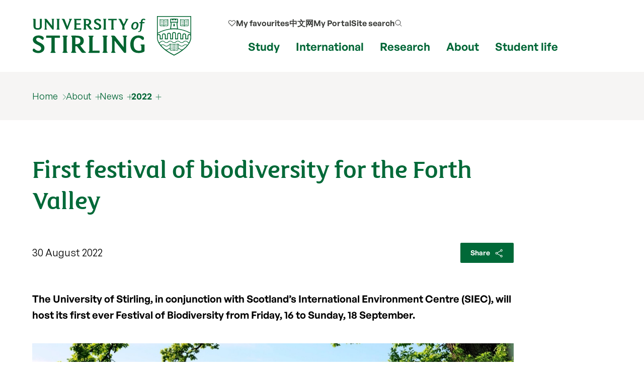

--- FILE ---
content_type: text/html; charset=UTF-8
request_url: https://www.stir.ac.uk/news/2022/august-2022-news/first-festival-of-biodiversity-for-the-forth-valley/
body_size: 12382
content:
<!DOCTYPE html>
<html lang="en">
<head>
	 
	<meta charset="utf-8">
	<meta http-equiv="x-ua-compatible" content="ie=edge">
	<meta name="viewport" content="width=device-width, initial-scale=1.0">
	<title>First festival of biodiversity for the Forth Valley  | About | University of Stirling</title>
	 <meta property="og:image" content="https://pxl-v6-stiracuk.terminalfour.net/fit-in/1200x630/filters:quality(97)/filters:format(webp)/filters:no_upscale()/prod01/cdn/media/stirling/news/news-centre/2022/august/UoS-in-flower-banner.jpg" />
	<meta property="og:site_name" content="University of Stirling">
	<meta property="og:url" content="https://www.stir.ac.uk/news/2022/august-2022-news/first-festival-of-biodiversity-for-the-forth-valley/">
	<meta property="og:title" content="First festival of biodiversity for the Forth Valley | About | University of Stirling">
	<meta property="og:image" content="https://www.stir.ac.uk/media/stirling/global-assets/landscape/og-airthrey-loch-1200x630.jpg">
	<meta property="og:image:width" content="1200">
	<meta property="og:image:height" content="630">
	<meta property="og:description" content="">
	<meta name="stir.title" content="First festival of biodiversity for the Forth Valley">
	
	<meta name="Page last modified" content="2024-11-13" />
	<meta property="article:published_time" content="2024-11-13">
	<link rel="canonical" href="https://www.stir.ac.uk/news/2022/august-2022-news/first-festival-of-biodiversity-for-the-forth-valley/">
	<meta name="stir.breadcrumb" content="Home > About > News > 2022 > August 2022 news > First festival of biodiversity for the Forth Valley">
	<meta name="sid" content="30785">
	<meta name="addsearch-custom-field" data-type="integer" content="sid=30785"/>
	<meta name="addsearch-custom-field" data-type="keyword" content="breadcrumb=Home > About > News > 2022 > August 2022 news > First festival of biodiversity for the Forth Valley"/>
	<meta name="chid" content="1">
	<meta name="t4name" content="First festival of biodiversity for the Forth Valley">
	<meta name="twitter:card" content="summary_large_image">
	<meta name="twitter:site" content="@StirUni">
	<meta name="twitter:title" content="First festival of biodiversity for the Forth Valley | About | University of Stirling">
	<meta name="twitter:description" content="">
	<link rel="icon" href="/favicon.ico" sizes="any">
	<link rel="icon" href="/favicon.svg" type="image/svg+xml">
	<link rel="apple-touch-icon" href="/apple-touch-icon.png">
	<link rel="manifest" href="/manifest.json">
	<meta name="theme-color" content="#006938">
	
	<link rel="preload" href="/media/dist/fonts/fsmaja/FSMajaWeb-Regular.woff" as="font" type="font/woff" crossorigin>
	<link rel="preload" href="/media/dist/fonts/general-sans/GeneralSans-Bold.ttf" as="font" type="font/ttf" crossorigin>
	<link rel="preload" href="/media/dist/fonts/general-sans/GeneralSans-Regular.ttf" as="font" type="font/ttf" crossorigin>
	<link rel="preload" href="/media/dist/fonts/fonts.css?v=7.1" as="style">
	<link rel="stylesheet" href="/media/dist/fonts/fonts.css?v=7.1">

	<link rel="preload" href="/media/dist/css/app.min.css?v=403.1" as="style">
	<link rel="stylesheet" href="/media/dist/css/app.min.css?v=403.1">

	<meta name="dc.date" content="2022-08-30" />
	<meta name="DCTERMS.abstract" content="The University of Stirling, in conjunction with Scotland&rsquo;s International Environment Centre (SIEC), will host its first ever Festival of Biodiversity from Friday, 16 to Sunday, 18 September." />
	<meta name="description" content="The University of Stirling, in conjunction with Scotland&rsquo;s International Environment Centre (SIEC), will host its first ever Festival of Biodiversity from Friday, 16 to Sunday, 18 September." />
	<meta name="stir.type" content="News">
	<meta name="addsearch-custom-field" data-type="keyword" content="type=news"/>
	<meta name="addsearch-custom-field" data-type="date" content="d=2022-08-30"/>
	<meta name="stir.school" content="Faculty of Natural Sciences">
	<meta name="stir.faculty" content="Faculty of Natural Sciences">
	<meta name="stir.news.article.id" content="156597">
	<meta name="stir.news.tags" content="">
	
	
	<meta name="addsearch-custom-field" data-type="keyword" content="data=%7B%22thumbnail%22%3A%22https%3A%2F%2Fpxl-v6-stiracuk.terminalfour.net%2Ffit-in%2F580x304%2Ffilters%3Aquality(99)%2Ffilters%3Aformat(webp)%2Ffilters%3Ano_upscale()%2Fprod01%2Fcdn%2Fmedia%2Fstirling%2Fnews%2Fnews-centre%2F2022%2Faugust%2FUoS-in-flower-banner.jpg%22%7D"/>
	<meta name="stir.customdata" content='{"thumbnail":"https://pxl-v6-stiracuk.terminalfour.net/fit-in/580x304/filters:quality(99)/filters:format(webp)/filters:no_upscale()/prod01/cdn/media/stirling/news/news-centre/2022/august/UoS-in-flower-banner.jpg"}'>
	<meta name="stir.news.thumbnail" content="https://pxl-v6-stiracuk.terminalfour.net/fit-in/580x304/filters:quality(99)/filters:format(webp)/filters:no_upscale()/prod01/cdn/media/stirling/news/news-centre/2022/august/UoS-in-flower-banner.jpg">

	<meta name="twitter:description" content="The University of Stirling, in conjunction with Scotland&rsquo;s International Environment Centre (SIEC), will host its first ever Festival of Biodiversity from Friday, 16 to Sunday, 18 September." />
	<meta name="twitter:image" content="https://pxl-v6-stiracuk.terminalfour.net/fit-in/1200x630/filters:quality(97)/filters:format(webp)/filters:no_upscale()/prod01/cdn/media/stirling/news/news-centre/2022/august/UoS-in-flower-banner.jpg" />
	<meta name="twitter:image:alt" content="Campus loch in flower" />

	<meta property="og:url" content="https://www.stir.ac.uk/news/2022/august-2022-news/first-festival-of-biodiversity-for-the-forth-valley/" />
	<meta property="og:title" content="First festival of biodiversity for the Forth Valley " />
	<meta property="og:description" content="The University of Stirling, in conjunction with Scotland&rsquo;s International Environment Centre (SIEC), will host its first ever Festival of Biodiversity from Friday, 16 to Sunday, 18 September." />

	<link rel="alternate" title="Homepage news feed" type="application/json" href="/media/stirling/feeds/homepage.json" />
<script>
(function(w,d,s,l,i){w[l]=w[l]||[];w[l].push({'gtm.start':
new Date().getTime(),event:'gtm.js'});var f=d.getElementsByTagName(s)[0],
j=d.createElement(s),dl=l!='dataLayer'?'&l='+l:'';j.async=true;j.src=
'https://load.collect.stir.ac.uk/qguyvksw.js?id='+i+dl;f.parentNode.insertBefore(j,f);
})(window,document,'script','dataLayer','GTM-NLVN8V');
</script>
</head>
<body class="external-pages">
	<!--beginnoindex-->
	<nav class="skip-nav-btn" aria-label="Skip to content navigation"><a href="#content">skip to main content</a></nav>

	<!--
		MOBILE NAV
	-->
	<nav id="mobile-menu-2" class="c-mobile-menu u-bg-grey " aria-label="Mobile navigation">
        <a href="#" id="close_mobile_menu" class="closebtn" title="Close mobile menu">&times;</a>
        <ul class="sitemenu-2 no-bullet u-bg-white">
            <li class="u-underline u-energy-teal--light">
                <a href="/" class="button no-arrow button--left-align clear expanded u-m-0 text-left" data-action="go">
                    <div class="u-flex align-middle u-gap-16">
                        <span class="u-flex1">Home</span>
                        <span class="u-chevron-right u-icon"></span>
                    </div>
                </a>
            </li>
            <li class="u-underline u-energy-teal--light">
                <a href="/courses/" class="button no-arrow button--left-align clear expanded u-m-0 text-left">
                    <div class="u-flex align-middle u-gap-16">
                        <span class="u-flex1">
                            Find a course</span>
                        <span class="u-chevron-right u-icon"></span>
                    </div>
                </a>
            </li>
            <li class="u-underline u-energy-teal--light">
                <a href="/subjects/" class="button no-arrow button--left-align clear expanded u-m-0 text-left">
                    <div class="u-flex align-middle u-gap-16">
                        <span class="u-flex1">University courses by subject</span>
                        <span class="u-chevron-right u-icon"></span>
                    </div>
                </a>
            </li>
            <li class="u-underline u-energy-teal--light">
                <a href="/study/" class="button no-arrow button--left-align clear expanded u-m-0 text-left">
                    <div class="u-flex align-middle u-gap-16">
                        <span class="u-flex1">Study</span>
                        <span class="u-chevron-right u-icon"></span>
                    </div>
                </a>
            </li>
            <li class="u-underline u-energy-teal--light">
                <a href="/international/" class="button no-arrow button--left-align clear expanded u-m-0 text-left">
                    <div class="u-flex align-middle u-gap-16">
                        <span class="u-flex1">International</span>
                        <span class="u-chevron-right u-icon"></span>
                    </div>
                </a>
            </li>
            <li class="u-underline u-energy-teal--light">
                <a href="/research/" class="button no-arrow button--left-align clear expanded u-m-0 text-left">
                    <div class="u-flex align-middle u-gap-16">
                        <span class="u-flex1">Research</span>
                        <span class="u-chevron-right u-icon"></span>
                    </div>
                </a>
            </li>
            <li class="u-underline u-energy-teal--light">
                <a href="/about/" class="button no-arrow button--left-align clear expanded u-m-0 text-left">
                    <div class="u-flex align-middle u-gap-16">
                        <span class="u-flex1">About</span>
                        <span class="u-chevron-right u-icon"></span>
                    </div>
                </a>
            </li>
            <li class="u-underline u-energy-teal--light">
                <a href="/student-life/" class="button no-arrow button--left-align clear expanded u-m-0 text-left">
                    <div class="u-flex align-middle u-gap-16">
                        <span class="u-flex1">Student life</span>
                        <span class="u-chevron-right u-icon"></span>
                    </div>
                </a>
            </li>
            <li class="u-underline u-energy-teal--light">
                <a href="/clearing/" class="button no-arrow button--left-align clear expanded u-m-0 text-left">
                    <div class="u-flex align-middle u-gap-16">
                        <span class="u-flex1">
                            Clearing</span>
                        <span class="u-chevron-right u-icon"></span>
                    </div>
                </a>
            </li>

             <li class="u-underline u-energy-teal--light">
                  <a href="/news/" class="button no-arrow button--left-align clear expanded u-m-0 text-left">
                      <div class="u-flex align-middle u-gap-16">
                          <span class="u-flex1">
                              News</span>
                          <span class="u-chevron-right u-icon"></span>
                      </div>
                  </a>
              </li>
             <li class="u-underline u-energy-teal--light">
                  <a href="/events/" class="button no-arrow button--left-align clear expanded u-m-0 text-left">
                      <div class="u-flex align-middle u-gap-16">
                          <span class="u-flex1">
                              Events</span>
                          <span class="u-chevron-right u-icon"></span>
                      </div>
                  </a>
              </li>
        </ul>

        <!-- Secondary popular links -->
        <ul class="slidemenu__other-links no-bullet u-p-3 u-flex u-mt-2  flex-dir-column u-gap-16">
             <li class=" text-sm">
                <a href="/favourites/" rel="nofollow" class="u-flex u-gap-16 align-middle u-svg-24">
                       <svg version="1.1" data-stiricon="heart-inactive" fill="currentColor" viewBox="0 0 50 50" class="svg-icon">
              <path d="M44.1,10.1c-4.5-4.3-11.7-4.2-16,0.2L25,13.4l-3.3-3.3c-2.2-2.1-5-3.2-8-3.2c0,0-0.1,0-0.1,0c-3,0-5.8,1.2-7.9,3.4
               c-4.3,4.5-4.2,11.7,0.2,16l18.1,18.1c0.5,0.5,1.6,0.5,2.1,0l17.9-17.9c0.1-0.2,0.3-0.4,0.5-0.5c2-2.2,3.1-5,3.1-7.9
               C47.5,15,46.3,12.2,44.1,10.1z M42,24.2l-17,17l-17-17c-3.3-3.3-3.3-8.6,0-11.8c1.6-1.6,3.7-2.4,5.9-2.4c2.2-0.1,4.4,0.8,6,2.5
               l4.1,4.1c0.6,0.6,1.5,0.6,2.1,0l4.2-4.2c3.4-3.2,8.5-3.2,11.8,0C45.3,15.6,45.3,20.9,42,24.2z"></path>
</svg> 
                    <span>My favourites</span></a>
            </li>

            <li class="text-sm">                
                   <a href="https://portal.stir.ac.uk/my-portal.jsp" rel="nofollow" class="u-flex u-gap-16 align-middle u-svg-24">
                    <svg xmlns="http://www.w3.org/2000/svg" fill="none" viewBox="0 0 24 24" stroke-width="1.2"
                        stroke="currentColor">
                        <path stroke-linecap="round" stroke-linejoin="round"
                            d="M16.5 10.5V6.75a4.5 4.5 0 1 0-9 0v3.75m-.75 11.25h10.5a2.25 2.25 0 0 0 2.25-2.25v-6.75a2.25 2.25 0 0 0-2.25-2.25H6.75a2.25 2.25 0 0 0-2.25 2.25v6.75a2.25 2.25 0 0 0 2.25 2.25Z" />
                    </svg>
                    <span>My Portal</span></a>
            </li>

            <li class=" text-sm">
                <a href="/about/contact-us/" class="u-flex u-gap-16 align-middle u-svg-24">
                    <svg xmlns="http://www.w3.org/2000/svg" fill="none" viewBox="0 0 24 24" stroke-width="1.2" stroke="currentColor">
                        <path stroke-linecap="round" stroke-linejoin="round"
                            d="M2.25 6.75c0 8.284 6.716 15 15 15h2.25a2.25 2.25 0 0 0 2.25-2.25v-1.372c0-.516-.351-.966-.852-1.091l-4.423-1.106c-.44-.11-.902.055-1.173.417l-.97 1.293c-.282.376-.769.542-1.21.38a12.035 12.035 0 0 1-7.143-7.143c-.162-.441.004-.928.38-1.21l1.293-.97c.363-.271.527-.734.417-1.173L6.963 3.102a1.125 1.125 0 0 0-1.091-.852H4.5A2.25 2.25 0 0 0 2.25 4.5v2.25Z" />
                    </svg>
                    <span>My Contact</span></a>
            </li>

            <li class="text-sm">                
                  <a href="/search/" class="u-flex u-gap-16 align-middle u-svg-24">
                    <svg xmlns="http://www.w3.org/2000/svg" fill="none" viewBox="0 0 24 24" stroke-width="1.2" stroke="currentColor">
                        <path stroke-linecap="round" stroke-linejoin="round"
                            d="m21 21-5.197-5.197m0 0A7.5 7.5 0 1 0 5.196 5.196a7.5 7.5 0 0 0 10.607 10.607Z" />
                    </svg>
                    <span>Search our site</span></a>
             </li>
            
            <li class="text-sm">
                <a href="http://stirlinguni.cn/" data-microsite="cn" class="u-flex u-gap-16 align-middle u-svg-24">
                    <svg xmlns="http://www.w3.org/2000/svg" fill="none" viewBox="0 0 24 24" stroke-width="1.2" stroke="currentColor">
                        <path stroke-linecap="round" stroke-linejoin="round"
                            d="M12 21a9.004 9.004 0 0 0 8.716-6.747M12 21a9.004 9.004 0 0 1-8.716-6.747M12 21c2.485 0 4.5-4.03 4.5-9S14.485 3 12 3m0 18c-2.485 0-4.5-4.03-4.5-9S9.515 3 12 3m0 0a8.997 8.997 0 0 1 7.843 4.582M12 3a8.997 8.997 0 0 0-7.843 4.582m15.686 0A11.953 11.953 0 0 1 12 10.5c-2.998 0-5.74-1.1-7.843-2.918m15.686 0A8.959 8.959 0 0 1 21 12c0 .778-.099 1.533-.284 2.253m0 0A17.919 17.919 0 0 1 12 16.5c-3.162 0-6.133-.815-8.716-2.247m0 0A9.015 9.015 0 0 1 3 12c0-1.605.42-3.113 1.157-4.418" />
                    </svg>
                    <span>中文网</span></a>
            </li>
        </ul>
    </nav>

	<!--
		MAIN HEADER
	-->
	<header class="c-header" id="layout-header" aria-label="Main header">
			<div class="grid-x grid-container">
				<div class="cell large-4 medium-4 small-8">
	<a href="/" title="University of Stirling">
             <img src="https://pxl-v6-stiracuk.terminalfour.net/prod01/cdn/media/dist/css/images/logos/logo.svg" alt="University of Stirling" class="c-site-logo">
        </a>
</div>
				<nav aria-label="primary" class="cell large-8 medium-8 small-4 u-flex align-right">
					<div class="u-flex flex-dir-column align-bottom align-center">
						<ul class="c-header-nav--secondary u-font-semibold u-flex align-middle ">

                            <!-- My Favourites -->
                           <li class="c-header-nav__item show-for-large u-relative">
                                <a class="c-header-nav__link u-flex align-middle u-gap-8 u-svg-16" href="/favourites/">
                                   <svg version="1.1" data-stiricon="heart-inactive" fill="currentColor" viewBox="0 0 50 50" class="svg-icon">
              <path d="M44.1,10.1c-4.5-4.3-11.7-4.2-16,0.2L25,13.4l-3.3-3.3c-2.2-2.1-5-3.2-8-3.2c0,0-0.1,0-0.1,0c-3,0-5.8,1.2-7.9,3.4
               c-4.3,4.5-4.2,11.7,0.2,16l18.1,18.1c0.5,0.5,1.6,0.5,2.1,0l17.9-17.9c0.1-0.2,0.3-0.4,0.5-0.5c2-2.2,3.1-5,3.1-7.9
               C47.5,15,46.3,12.2,44.1,10.1z M42,24.2l-17,17l-17-17c-3.3-3.3-3.3-8.6,0-11.8c1.6-1.6,3.7-2.4,5.9-2.4c2.2-0.1,4.4,0.8,6,2.5
               l4.1,4.1c0.6,0.6,1.5,0.6,2.1,0l4.2-4.2c3.4-3.2,8.5-3.2,11.8,0C45.3,15.6,45.3,20.9,42,24.2z"></path>
</svg> 
                                     <span>My favourites</span></a>
                            </li>

                                                        <!-- China microsite -->
							<li class="c-header-nav__item show-for-medium">
								<a class=c-header-nav__link href="https://stirlinguni.cn/" data-microsite="cn">中文网</a>
							</li>

                                                         <!-- My Portal -->
							<li class="c-header-nav__item show-for-large">
								<a class=c-header-nav__link href="https://portal.stir.ac.uk/my-portal.jsp" rel="nofollow" id="header-portal__button">My Portal</a>
							</li>

                                                        <!-- Search -->
							<li class="c-header-nav__item u-flex">
								<a class="c-header-nav__link u-flex align-middle u-gap-8" id="header-search__button" href="/search/">
									<span class="show-for-medium">Site search</span>
									<span class="show-for-small-only show-for-sr">Site search</span>

                                    <svg xmlns="http://www.w3.org/2000/svg" fill="none" viewBox="0 0 24 24"
                                        stroke-width="1.5" stroke="#333" class="svg-icon u-svg-16 hide-for-medium-only hide-for-small-only">
                                        <path stroke-linecap="round" stroke-linejoin="round"
                                            d="m21 21-5.197-5.197m0 0A7.5 7.5 0 1 0 5.196 5.196a7.5 7.5 0 0 0 10.607 10.607Z" />
                                    </svg>
                                    <svg xmlns="http://www.w3.org/2000/svg" fill="none" viewBox="0 0 24 24"  stroke-width="1.5" stroke="#333" class="svg-icon u-svg-24 hide-for-large">
                                        <path stroke-linecap="round" stroke-linejoin="round"
                                            d="m21 21-5.197-5.197m0 0A7.5 7.5 0 1 0 5.196 5.196a7.5 7.5 0 0 0 10.607 10.607Z" />
                                    </svg>
								</a>
							</li>

                            <!-- Burger -->
                            <li class="c-header-nav__item u-flex hide-for-xlarge">
                                <a href="#" id="open_mobile_menu" class="u-flex align-middle">
                                    <span class="show-for-sr">Show/hide mobile menu</span>

                                    <svg xmlns="http://www.w3.org/2000/svg" fill="none" viewBox="0 0 24 24"
                                        stroke-width="1.5" stroke="#333" class="u-svg-40 u-relative ">
                                        <path stroke-linecap="round" stroke-linejoin="round"
                                            d="M3.75 6.75h16.5M3.75 12h16.5m-16.5 5.25h16.5" />
                                    </svg>
                                </a>
                            </li>
						</ul>

                                                 <!-- Mega menu links -->
						<ul class="c-header-nav c-header-nav--primary u-font-bold show-for-xlarge u-mb-0">
							<li class=c-header-nav__item>
								<a class=c-header-nav__link data-menu-id=mm__study href="/study/">Study</a>
							</li>
							<li class=c-header-nav__item>
								<a class=c-header-nav__link data-menu-id=mm__international href="/international/">International</a>
							</li>
							<li class=c-header-nav__item>
								<a class=c-header-nav__link data-menu-id=mm__research href="/research/">Research</a>
							</li>
							<li class=c-header-nav__item>
								<a class=c-header-nav__link data-menu-id=mm__about href="/about/">About</a>
							</li>
							<li class=c-header-nav__item>
								<a class=c-header-nav__link data-menu-id=mm__student-life href="/student-life/">Student life</a>
							</li>
						</ul>
					</div>
</nav>

			</div>
		        <form id="header-search" class="c-header-search" aria-hidden="true"
            aria-label="Popup for site search field" method="get" action="https://www.stir.ac.uk/search/"
            data-js-action="/search/">
            <div class="overlay"></div>
            <div class="content">
                <div class="grid-container">
                    <div class="grid-x">
                        <div class="small-12 small-12 cell c-header-search__input-wrapper">

                            <label class="show-for-sr" for="header-search__query">Site search</label>
                            <input type="search" name="query" id="header-search__query" class="c-header-search__query"
                                autocomplete="off" placeholder="Site search" tabindex="-1">
                            <button class="button no-arrow u-m-0 u-p-1 u-min-w-none" type="submit" title="submit search term" aria-label="submit" tabindex="-1">
                                 <svg xmlns="http://www.w3.org/2000/svg" fill="none" viewBox="0 0 24 24"
                                    stroke-width="1.5" stroke="currentColor" class="svg-icon u-svg-24 ">
                                    <path stroke-linecap="round" stroke-linejoin="round"
                                        d="m21 21-5.197-5.197m0 0A7.5 7.5 0 1 0 5.196 5.196a7.5 7.5 0 0 0 10.607 10.607Z" />
                                </svg>
                            </button>
                        </div>
                    </div>
                </div>

                <div class="u-bg-grey">
                    <div class="grid-container">
                        <div class="grid-x">
                            <div class="small-12 small-12 cell u-relative">

                                <div id="header-search__wrapper" class="c-header-search__wrapper hide-for-small-only"
                                    aria-hidden="true">
                                    <div id="header-search__results" class="grid-x c-header-search__results">
                                        <div class="cell medium-4 c-header-search__column c-header-search__suggestions">
                                        </div>

                                        <div class="cell medium-4 c-header-search__column c-header-search__news">
                                        </div>

                                        <div class="cell medium-4 c-header-search__column c-header-search__courses">
                                        </div>
                                    </div>
                                    <div id="header-search__loading" class="c-search-loading">
                                        <div class="c-search-loading__spinner"></div>
                                        <span class="show-for-sr">Loading...</span>
                                    </div>
                                </div>
                            </div>
                        </div>
                    </div>
                </div>
            </div>
        </form>
		<nav id="megamenu__container" aria-label="primary navigation submenu"></nav>
	</header>

	<!--
		BREADCRUMB
	-->
	<!-- 
	<nav aria-label="breadcrumb" class="breadcrumbs-container u-bg-grey">
		<div class="grid-x grid-container">
			<div class="cell">
				<ul class="breadcrumbs">
					<li><a href="/" title="home page">
						<span class="hide-for-medium">
							<svg xmlns="http://www.w3.org/2000/svg" fill="none" viewBox="0 0 24 24" stroke-width="1.2" stroke="currentColor" class="home-icon">
								<path stroke-linecap="round" stroke-linejoin="round" d="m2.25 12 8.954-8.955c.44-.439 1.152-.439 1.591 0L21.75 12M4.5 9.75v10.125c0 .621.504 1.125 1.125 1.125H9.75v-4.875c0-.621.504-1.125 1.125-1.125h2.25c.621 0 1.125.504 1.125 1.125V21h4.125c.621 0 1.125-.504 1.125-1.125V9.75M8.25 21h8.25" />
							</svg>
						</span>
						<span class=show-for-medium>Home</span></a></li>
					<li><a href="/about/">About</a><ul><li><a href="/about/our-reputation/">Our reputation</a></li><li><a href="/about/strategic-plan/">Strategic Plan</a></li><li><a href="/about/our-history/">Our history</a></li><li><a href="/about/our-people/">Our people</a></li><li><a href="/about/faculties/">Faculties</a></li><li><a href="/about/work-at-stirling/">Jobs at Stirling</a></li><li><a href="/about/forth2o/">FORTH2O</a></li><li><a href="/about/business/">Business and enterprise</a></li><li><a href="/about/professional-services/">Professional services</a></li><li><a href="/about/sustainability/">Sustainability</a></li><li><a href="/about/scotlands-international-environment-centre/">Scotland's International Environment Centre</a></li><li><a href="/about/city-region-deal/">City Region Deal</a></li><li><a href="/news/">News</a></li><li><a href="/events/">Events</a></li><li><a href="/about/publications/">Publications</a></li><li><a href="/about/university-collections/">University Collections</a></li><li><a href="/about/psychology-kindergarten/">Psychology Kindergarten</a></li><li><a href="/about/getting-here/">Getting here</a></li><li><a href="/about/contact-us/">Contact us</a></li></ul></li>
					<li><a href="/news/">News</a><ul><li><a href="/news/news-archive/">All news</a></li><li><a href="/news/2026/">2026</a></li><li><a href="/news/2025/">2025</a></li><li><a href="/news/2024/">2024</a></li><li><a href="/news/2023/">2023</a></li><li><a href="/news/2022/">2022</a></li><li><a href="/news/2021/">2021</a></li><li><a href="/news/2020/">2020</a></li><li><a href="/news/2019/">2019</a></li><li><a href="/news/2018/">2018</a></li><li><a href="/news/2017/">2017</a></li><li><a href="/news/contact-us/">Contact the Communications team</a></li><li><a href="https://www.stir.ac.uk/research/hub/">Find an Expert</a></li></ul></li>
					<li><a href="/news/2022/">2022</a><ul><li><a href="/news/2022/january-2022-news/">January 2022 news</a></li><li><a href="/news/2022/february-2022-news/">February 2022 news</a></li><li><a href="/news/2022/march-2022-news/">March 2022 news</a></li><li><a href="/news/2022/april-2022-news/">April 2022 news</a></li><li><a href="/news/2022/may-2022-news/">May 2022 news</a></li><li><a href="/news/2022/june-2022-news/">June 2022 news</a></li><li><a href="/news/2022/july-2022-news/">July 2022 news</a></li><li><a href="/news/2022/august-2022-news/">August 2022 news</a></li><li><a href="/news/2022/september-2022-news/">September 2022 news</a></li><li><a href="/news/2022/october-2022-news/">October 2022 news</a></li><li><a href="/news/2022/november-2022-news/">November 2022 news</a></li><li><a href="/news/2022/december-2022-news/">December 2022 news</a></li></ul></li>
					<li><a href="/news/2022/august-2022-news/">August 2022 news</a><ul><li><a href="/news/2022/august-2022-news/record-medal-haul-for-stirling-athletes-at-commonwealth-games/">Record medal haul for Stirling athletes at Commonwealth Games</a></li><li><a href="/news/2022/august-2022-news/study-reveals-negative-experience-of-family-caregivers-during-the-pandemic/">Study reveals negative experience of family caregivers during the pandemic</a></li><li><a href="/news/2022/august-2022-news/monocultures-or-mixed-species-surprising-new-research-shows-how-different-forests-cope-with-drought/">Monocultures or mixed species? Surprising new research shows how different forests cope with drought</a></li><li><a href="/news/2022/august-2022-news/lessons-for-police-scotland-in-introduction-of-body-cameras/">Lessons for Police Scotland in introduction of body cameras</a></li><li><a href="/news/2022/august-2022-news/major-report-sets-out-recommendations-for-living-well-with-dementia/">Major report sets out recommendations for living well with dementia</a></li><li><a href="/news/2022/august-2022-news/2m-research-to-study-impact-of-place-and-stigma-on-older-disabled-adults/">&pound;2m research to study impact of place and stigma on older disabled adults</a></li><li><a href="/news/2022/august-2022-news/historic-childrens-home-archive-opens-with-donation-from-former-resident/">Historic children&rsquo;s home archive opens with donation from former resident</a></li><li><span class="currentsection">First festival of biodiversity for the Forth Valley</span></li><li><a href="/news/2022/august-2022-news/success-for-stirling-swimmer-at-euro-champs/">Success for Stirling Swimmer at Euro Champs</a></li></ul></li>
					<li><a href="/news/2022/august-2022-news/first-festival-of-biodiversity-for-the-forth-valley/">First festival of biodiversity for the Forth Valley</a></li>
					<li></li>
					<li></li>
					<li></li>
					<li></li>
					<li></li>
				</ul>
			</div>
		</div>
	</nav>
	-->
<nav aria-label="breadcrumb" class="breadcrumbs-container u-bg-grey show-for-large">
        <div class="grid-container">
            <div class="grid-x grid-padding-x">
                <div class="cell">
                   
                        <ul class="breadcrumbs">
                            <li><a href="/">Home</a></li>
                            <li><a href="/about/">About</a><ul><li><a href="/about/our-reputation/">Our reputation</a></li><li><a href="/about/strategic-plan/">Strategic Plan</a></li><li><a href="/about/our-history/">Our history</a></li><li><a href="/about/our-people/">Our people</a></li><li><a href="/about/faculties/">Faculties</a></li><li><a href="/about/work-at-stirling/">Jobs at Stirling</a></li><li><a href="/about/forth2o/">FORTH2O</a></li><li><a href="/about/business/">Business and enterprise</a></li><li><a href="/about/professional-services/">Professional services</a></li><li><a href="/about/sustainability/">Sustainability</a></li><li><a href="/about/scotlands-international-environment-centre/">Scotland's International Environment Centre</a></li><li><a href="/about/city-region-deal/">City Region Deal</a></li><li><a href="/news/">News</a></li><li><a href="/events/">Events</a></li><li><a href="/about/publications/">Publications</a></li><li><a href="/about/university-collections/">University Collections</a></li><li><a href="/about/psychology-kindergarten/">Psychology Kindergarten</a></li><li><a href="/about/getting-here/">Getting here</a></li><li><a href="/about/contact-us/">Contact us</a></li></ul></li>
                            <li><a href="/news/">News</a><ul><li><a href="/news/news-archive/">All news</a></li><li><a href="/news/2026/">2026</a></li><li><a href="/news/2025/">2025</a></li><li><a href="/news/2024/">2024</a></li><li><a href="/news/2023/">2023</a></li><li><a href="/news/2022/">2022</a></li><li><a href="/news/2021/">2021</a></li><li><a href="/news/2020/">2020</a></li><li><a href="/news/2019/">2019</a></li><li><a href="/news/2018/">2018</a></li><li><a href="/news/2017/">2017</a></li><li><a href="/news/contact-us/">Contact the Communications team</a></li><li><a href="https://www.stir.ac.uk/research/hub/">Find an Expert</a></li></ul></li>
                            <li><a href="/news/2022/">2022</a><ul><li><a href="/news/2022/january-2022-news/">January 2022 news</a></li><li><a href="/news/2022/february-2022-news/">February 2022 news</a></li><li><a href="/news/2022/march-2022-news/">March 2022 news</a></li><li><a href="/news/2022/april-2022-news/">April 2022 news</a></li><li><a href="/news/2022/may-2022-news/">May 2022 news</a></li><li><a href="/news/2022/june-2022-news/">June 2022 news</a></li><li><a href="/news/2022/july-2022-news/">July 2022 news</a></li><li><a href="/news/2022/august-2022-news/">August 2022 news</a></li><li><a href="/news/2022/september-2022-news/">September 2022 news</a></li><li><a href="/news/2022/october-2022-news/">October 2022 news</a></li><li><a href="/news/2022/november-2022-news/">November 2022 news</a></li><li><a href="/news/2022/december-2022-news/">December 2022 news</a></li></ul></li>
                            <li></li>
                            <li></li>
                            <li></li>
                            <li></li>
                            <li></li>
                            <li></li>
                            <li></li>
                        </ul>
                  
                </div>
            </div>
        </div>
</nav>
	<!--endnoindex-->

	<!-- 
		MAIN CONTENT 
	-->
	<main class="wrapper-content" aria-label="Main content" id="content">
		<div class="grid-x grid-container">
			
			<!-- 

			<div class="cell medium-10 small-12 u-padding-y"> 
				<h1 class="u-m-0 u-heritage-green">First festival of biodiversity for the Forth Valley</h1>
			</div>
			-->
<div class="cell large-10 small-12 u-padding-top u-pb-2">
	<h1 class="u-heritage-green text-xlg">First festival of biodiversity for the Forth Valley </h1>
	<p class="u-flex align-middle align-justify"><time class="c-article-date" datetime="2022-08-30">30 August 2022</time> <button class="button tiny" data-open="shareSheet" title="Share this page" data-url data-title data-text>Share <svg xmlns="http://www.w3.org/2000/svg" viewBox="0 0 24 24" fill="none" stroke="currentColor"><path d="M6.859,10.172a2.059,2.059,0,1,0,0,2m0-2a2.061,2.061,0,0,1,0,2m0-2,8.754-4.863M6.859,12.173l8.754,4.863m0,0a2.06,2.06,0,1,0,2.8-.8,2.06,2.06,0,0,0-2.8.8Zm0-11.726a2.059,2.059,0,1,0,.8-2.8,2.058,2.058,0,0,0-.8,2.8Z" transform="translate(0.999 0.655)"></path></svg></button></p>
	<p class="u-mt-2"><strong>The University of Stirling, in conjunction with Scotland&rsquo;s International Environment Centre (SIEC), will host its first ever Festival of Biodiversity from Friday, 16 to Sunday, 18 September.</strong></p>
</div>

<figure class="cell medium-10">
	<picture>        	     	
		<source media="(min-width: 63.75rem)" srcset="https://pxl-v6-stiracuk.terminalfour.net/fit-in/1200x630/filters:quality(97)/filters:format(webp)/filters:no_upscale()/prod01/cdn/media/stirling/news/news-centre/2022/august/UoS-in-flower-banner.jpg"> 
		<source media="(min-width: 40rem)" srcset="https://pxl-v6-stiracuk.terminalfour.net/fit-in/800x420/filters:quality(95)/filters:format(webp)/filters:no_upscale()/prod01/cdn/media/stirling/news/news-centre/2022/august/UoS-in-flower-banner.jpg">        	
		<source srcset="https://pxl-v6-stiracuk.terminalfour.net/fit-in/600x315/filters:quality(94)/filters:format(webp)/filters:no_upscale()/prod01/cdn/media/stirling/news/news-centre/2022/august/UoS-in-flower-banner.jpg">
		<img src="https://pxl-v6-stiracuk.terminalfour.net/fit-in/600x315/filters:quality(94)/filters:format(webp)/filters:no_upscale()/prod01/cdn/media/stirling/news/news-centre/2022/august/UoS-in-flower-banner.jpg" width="" height="" alt="Campus loch in flower" loading="lazy" />

	</picture>
	
</figure>

<div class="cell large-10 c-wysiwyg-content u-padding-bottom u-padding-top">

	<p><strong>The University of Stirling, in conjunction with <a href="https://www.stir.ac.uk/about/scotlands-international-environment-centre/">Scotland&rsquo;s International Environment Centre (SIEC)</a>, will host its first ever Festival of Biodiversity from Friday, 16 to Sunday, 18 September.</strong></p>
<p>Held on the University&rsquo;s beautiful campus, and across the Forth Valley, over the course of three days, the Festival invites the public to take part in a series of events and activities including nature walks, expert Q&amp;As, interactive workshops and film screenings to explore biodiversity in action across the planet, and at home in Scotland.</p>
<p><img src="/media/stirling/news/news-centre/2022/august/Alistair-Jump---University-of-Stirling-text-pic.jpg" width="1240" height="730" alt="Professor Alistair Jump" loading="lazy" />
</p>
<p class="c-image-caption">Professor Alistair Jump</p>
<p>Professor Alistair Jump, Dean of the Faculty of Natural Sciences, said: &ldquo;Broadly speaking, &lsquo;biodiversity&rsquo; refers to every living thing in the world - including plants, fungi, bacteria, animals, and humans &ndash; and the ecosystems that support life. Humans depend on healthy ecosystems to stabilise the climate, purify the air, protect our coastlines, and provide us with sufficient food, clean water and raw materials to survive.</p>
<p>&ldquo;The Festival will celebrate biodiversity, across themes including mountain woodland restoration, discovering biodiversity beneath the ground, the re-beavering of Scotland's rivers and how the food we eat affects biodiversity.</p>
<p>&ldquo;We want everyone to be as excited as we are about biodiversity, and to join the fight against its decline.&rdquo;</p>
<p>Activities and events will delivered by local organisations across the Forth Valley on Friday and Saturday, with Sunday seeing the University&rsquo;s Pathfoot Building house indoor events, talks, workshops, and stalls from a range of environmental organisations, and provide exhibition space for biodiversity-themed artwork. It will also be the meeting point for outdoor activities such as nature walks, forest bathing, tree coring and mindfulness walks.</p>
<p>SIEC is funded by a combined &pound;22m investment from the UK and Scottish Governments, as part of the Stirling and Clackmannanshire City Region Deal, with additional funding from the University of Stirling and Clackmannanshire Council.</p>
<p><strong>Read more about&nbsp;<a href="https://www.stir.ac.uk/about/scotlands-international-environment-centre/">Scotland&rsquo;s International Environment Centre (SIEC)</a></strong></p>

</div>



         
						</div>
			</main>
			
			<!--beginnoindex-->
    	<!-- 
				 MAIN FOOTER 
				-->
			<footer aria-label="Main footer">
    			<div class="u-bg-dark-mink  u-padding-y u-clip" id="site-footer">
	<div class="u-gap u-grid-5-cols grid-container">
		    <div>
                    <p class="text-md"><strong>Follow us</strong></p>
                    <div class="site-footer_follow u-flex u-text-regular align-middle">
                        <a href="https://www.facebook.com/universityofstirling/">
                            <span class="show-for-sr">Facebook</span>
                            <svg class="svg-icon" viewBox="0 0 64 64" fill="#fff" width="22" height="22">
                                <path
                                    d="M34.048 61.44h-28.16c-1.92 0-3.328-1.408-3.328-3.2v-52.48c0-1.792 1.408-3.2 3.2-3.2h52.352c1.92 0 3.328 1.408 3.328 3.2v52.352c0 1.792-1.408 3.2-3.2 3.2h-15.104v-22.656h7.68l1.152-8.832h-8.832v-5.632c0-2.56 0.768-4.352 4.352-4.352h4.736v-8.064c-0.768-0.128-3.584-0.384-6.912-0.384-6.784 0-11.392 4.096-11.392 11.776v6.528h-7.68v8.832h7.68v22.912z">
                                </path>
                            </svg>
                        </a>

                        <a href="https://www.instagram.com/universityofstirling/">
                            <span class="show-for-sr">Instagram</span>
                            <svg version="1.1" width="24" height="24" fill="#fff" viewBox="0 0 56.7 56.7">
                                <g>
                                    <path d="M28.2,16.7c-7,0-12.8,5.7-12.8,12.8s5.7,12.8,12.8,12.8S41,36.5,41,29.5S35.2,16.7,28.2,16.7z M28.2,37.7
		c-4.5,0-8.2-3.7-8.2-8.2s3.7-8.2,8.2-8.2s8.2,3.7,8.2,8.2S32.7,37.7,28.2,37.7z" />
                                    <circle cx="41.5" cy="16.4" r="2.9" />
                                    <path d="M49,8.9c-2.6-2.7-6.3-4.1-10.5-4.1H17.9c-8.7,0-14.5,5.8-14.5,14.5v20.5c0,4.3,1.4,8,4.2,10.7c2.7,2.6,6.3,3.9,10.4,3.9
		h20.4c4.3,0,7.9-1.4,10.5-3.9c2.7-2.6,4.1-6.3,4.1-10.6V19.3C53,15.1,51.6,11.5,49,8.9z M48.6,39.9c0,3.1-1.1,5.6-2.9,7.3
		s-4.3,2.6-7.3,2.6H18c-3,0-5.5-0.9-7.3-2.6C8.9,45.4,8,42.9,8,39.8V19.3c0-3,0.9-5.5,2.7-7.3c1.7-1.7,4.3-2.6,7.3-2.6h20.6
		c3,0,5.5,0.9,7.3,2.7c1.7,1.8,2.7,4.3,2.7,7.2V39.9L48.6,39.9z" />
                                </g>
                            </svg>

                        </a>

                        <a href="https://x.com/StirUni">
                            <span class="show-for-sr">X</span>
                            <svg width="18" height="18" viewBox="0 0 1200 1227" fill="none"
                                xmlns="http://www.w3.org/2000/svg">
                                <path
                                    d="M714.163 519.284L1160.89 0H1055.03L667.137 450.887L357.328 0H0L468.492 681.821L0 1226.37H105.866L515.491 750.218L842.672 1226.37H1200L714.137 519.284H714.163ZM569.165 687.828L521.697 619.934L144.011 79.6944H306.615L611.412 515.685L658.88 583.579L1055.08 1150.3H892.476L569.165 687.854V687.828Z"
                                    fill="white" />
                            </svg>
                        </a>

                        <a href="https://www.youtube.com/user/UniversityOfStirling">
                            <span class="show-for-sr">YouTube</span>
                            <svg width="22" height="22" fill="#fff" viewBox="0 0 56.693 56.693"
                                xmlns="http://www.w3.org/2000/svg">
                                <g>
                                    <path
                                        d="M43.911,28.21H12.782c-4.948,0-8.959,4.015-8.959,8.962v7.201c0,4.947,4.011,8.961,8.959,8.961h31.129   c4.947,0,8.959-4.014,8.959-8.961v-7.201C52.87,32.225,48.858,28.21,43.911,28.21z M19.322,33.816h-2.894v14.38h-2.796v-14.38   H10.74V31.37h8.582V33.816z M27.497,48.196h-2.48v-1.36c-0.461,0.503-0.936,0.887-1.432,1.146c-0.496,0.27-0.975,0.396-1.441,0.396   c-0.576,0-1.004-0.183-1.297-0.555c-0.288-0.371-0.435-0.921-0.435-1.664V35.782h2.48v9.523c0,0.294,0.055,0.505,0.154,0.636   c0.107,0.135,0.277,0.197,0.51,0.197c0.18,0,0.412-0.086,0.691-0.26c0.281-0.176,0.537-0.396,0.77-0.668v-9.429h2.48V48.196z    M36.501,45.633c0,0.877-0.195,1.551-0.584,2.021c-0.387,0.47-0.953,0.701-1.686,0.701c-0.488,0-0.922-0.088-1.299-0.27   c-0.379-0.18-0.736-0.457-1.061-0.841v0.951h-2.51V31.37h2.51v5.419c0.336-0.375,0.691-0.666,1.062-0.861   c0.379-0.199,0.76-0.295,1.146-0.295c0.785,0,1.383,0.262,1.797,0.791c0.416,0.529,0.623,1.304,0.623,2.32V45.633z M45.104,42.288   h-4.746v2.339c0,0.652,0.08,1.106,0.242,1.359c0.166,0.254,0.445,0.378,0.842,0.378c0.412,0,0.697-0.107,0.863-0.321   c0.16-0.216,0.246-0.686,0.246-1.416v-0.565h2.553v0.637c0,1.272-0.309,2.231-0.936,2.878c-0.617,0.641-1.547,0.959-2.783,0.959   c-1.113,0-1.99-0.339-2.627-1.021c-0.635-0.678-0.959-1.619-0.959-2.815v-5.576c0-1.073,0.354-1.956,1.057-2.633   c0.701-0.677,1.604-1.015,2.715-1.015c1.137,0,2.01,0.313,2.619,0.941c0.609,0.629,0.914,1.529,0.914,2.706V42.288z" />
                                    <path
                                        d="M41.466,37.646c-0.396,0-0.678,0.111-0.85,0.343c-0.176,0.218-0.258,0.591-0.258,1.112v1.255h2.193v-1.255   c0-0.521-0.088-0.895-0.262-1.112C42.122,37.758,41.843,37.646,41.466,37.646z" />
                                    <path
                                        d="M32.909,37.604c-0.176,0-0.354,0.039-0.525,0.12c-0.174,0.079-0.344,0.21-0.512,0.38v7.733   c0.199,0.2,0.396,0.354,0.588,0.442c0.191,0.085,0.389,0.133,0.6,0.133c0.305,0,0.527-0.088,0.67-0.266   c0.141-0.176,0.213-0.457,0.213-0.854v-6.411c0-0.422-0.084-0.738-0.26-0.955C33.501,37.712,33.243,37.604,32.909,37.604z" />
                                    <polygon
                                        points="16.858,23.898 20.002,23.898 20.002,16.208 23.663,5.36 20.467,5.36 18.521,12.77 18.323,12.77 16.28,5.36    13.113,5.36 16.858,16.554  " />
                                    <path
                                        d="M27.923,24.243c1.27,0,2.266-0.333,2.992-0.999c0.721-0.669,1.082-1.582,1.082-2.752v-7.064   c0-1.041-0.369-1.898-1.104-2.559c-0.74-0.659-1.688-0.991-2.844-0.991c-1.27,0-2.281,0.314-3.033,0.941   c-0.75,0.627-1.127,1.468-1.127,2.531v7.088c0,1.163,0.367,2.083,1.1,2.773C25.722,23.898,26.702,24.243,27.923,24.243z    M26.765,13.246c0-0.297,0.107-0.537,0.316-0.725c0.217-0.184,0.492-0.273,0.834-0.273c0.369,0,0.668,0.089,0.896,0.273   c0.227,0.188,0.34,0.428,0.34,0.725v7.451c0,0.365-0.111,0.655-0.336,0.864c-0.223,0.21-0.523,0.313-0.9,0.313   c-0.369,0-0.654-0.1-0.854-0.31c-0.197-0.205-0.297-0.493-0.297-0.868V13.246z" />
                                    <path
                                        d="M36.214,24.098c0.525,0,1.064-0.15,1.619-0.438c0.561-0.292,1.098-0.719,1.609-1.276v1.515h2.793V10.224h-2.793v10.38   c-0.26,0.297-0.549,0.541-0.859,0.735c-0.316,0.192-0.576,0.288-0.781,0.288c-0.262,0-0.455-0.072-0.568-0.221   c-0.115-0.143-0.18-0.377-0.18-0.698V10.224h-2.789v11.429c0,0.815,0.164,1.424,0.488,1.828   C35.083,23.891,35.565,24.098,36.214,24.098z" />
                                </g>
                            </svg>
                        </a>

                        <a href="https://www.linkedin.com/school/university-of-stirling/">
                            <span class="show-for-sr">LinkedIn</span>
                            <svg width="22" height="22" fill="#fff" viewBox="0 0 56.693 56.693"
                                xmlns="http://www.w3.org/2000/svg">
                                <g>
                                    <path d="M30.071,27.101v-0.077c-0.016,0.026-0.033,0.052-0.05,0.077H30.071z" />
                                    <path
                                        d="M49.265,4.667H7.145c-2.016,0-3.651,1.596-3.651,3.563v42.613c0,1.966,1.635,3.562,3.651,3.562h42.12   c2.019,0,3.654-1.597,3.654-3.562V8.23C52.919,6.262,51.283,4.667,49.265,4.667z M18.475,46.304h-7.465V23.845h7.465V46.304z    M14.743,20.777h-0.05c-2.504,0-4.124-1.725-4.124-3.88c0-2.203,1.67-3.88,4.223-3.88c2.554,0,4.125,1.677,4.175,3.88   C18.967,19.052,17.345,20.777,14.743,20.777z M45.394,46.304h-7.465V34.286c0-3.018-1.08-5.078-3.781-5.078   c-2.062,0-3.29,1.389-3.831,2.731c-0.197,0.479-0.245,1.149-0.245,1.821v12.543h-7.465c0,0,0.098-20.354,0-22.459h7.465v3.179   c0.992-1.53,2.766-3.709,6.729-3.709c4.911,0,8.594,3.211,8.594,10.11V46.304z" />
                                </g>
                            </svg>
                        </a>

                        <a href="https://www.tiktok.com/@universityofstirling/">
                            <span class="show-for-sr">TikTok</span>
                            <svg viewBox="0 0 448 512" width="20" height="20" fill="#fff"
                                xmlns="http://www.w3.org/2000/svg">
                                <path
                                    d="M448,209.91a210.06,210.06,0,0,1-122.77-39.25V349.38A162.55,162.55,0,1,1,185,188.31V278.2a74.62,74.62,0,1,0,52.23,71.18V0l88,0a121.18,121.18,0,0,0,1.86,22.17h0A122.18,122.18,0,0,0,381,102.39a121.43,121.43,0,0,0,67,20.14Z" />
                            </svg>
                        </a>

                    </div>
                </div>

		<div>
			<p class="text-md"><strong>Popular links</strong></p>
			<nav aria-label="Popular links">
				<ul class="u-flex flex-dir-column u-gap no-bullet text-sm">
					<li><a href="/about/faculties/">Faculties</a></li>
					<li><a href="/about/professional-services/">Professional services</a></li>
					<li><a href="/about/our-people/alumni/">Alumni</a></li>
					<li><a href="/about/work-at-stirling/">Jobs at Stirling</a></li>
					<li><a href="/about/getting-here/">Getting here</a></li>
					<li><a href="/student-life/students-union/">Students’ Union</a></li>
					<li><a href="https://shop.stir.ac.uk/">Online shop</a></li>
					<li><a href="https://blog.stir.ac.uk/ ">Blog</a></li>
					<li><a aria-label="Information for current students" id="footer-link-students" rel="nofollow" href="/internal-students/">Current students</a></li>
					<li><a aria-label="Information for current staff" id="footer-link-staff" rel="nofollow" href="/internal-staff/">Staff</a></li>

</ul>			
</nav>
		</div>

		<div>
			<p class="text-md"><strong>Site information</strong></p>
			<nav aria-label="Site information">
				<ul class="u-flex flex-dir-column u-gap no-bullet text-sm">
					<li><a href="/about/policy-legal-and-cookies/">Policy, Legal and Cookies</a></li>
					<li><a href="/about/accessibility/">Accessibility statement</a></li>
					<li><a href="/sitemap/">Sitemap</a></li>
					<li><a href="/about/modern-slavery-statement/">Modern Slavery Statement</a></li>
					<li><a href="/about/">Scottish Charity No SC011159</a></li>
				</ul>
			</nav>
		</div>

		<div class="hide-for-large"></div>

		<div id="footer-contact">
			<p class="text-md"><strong>Contact us</strong></p>
			<a href="tel:+44(0)1786473171" class="u-block u-mb-1">Tel: +44 (0) 1786 473171</a>

			University of Stirling<br>
			Stirling<br>
			FK9 4LA<br>
			Scotland UK<br>

			<a href="https://portal.stir.ac.uk/student/enquiry/ask.jsp" class="u-block u-mt-1">Ask us a question &#10217;</a>
		</div>

		<div>
			<figure class="site-footer__map">
				<a href="/about/getting-here/">
					<img src="/media/dist/css/images/maps/footer-map-scotland.svg"
						alt="Map of the UK with a marker indicating the location of the University of Stirling"
						loading=lazy>
				</a>
				<figcaption class="show-for-sr">Map of the United Kingdom of Great Britain and Northern Ireland</figcaption>
			</figure>
		</div>

	</div>

	<div class="grid-container">
		<hr class="hr-2 u-opacity-10">
	</div>

	<div class="grid-container">
		<div class="u-grid u-grid-equal-cols u-gap ">
			<div>
				<div class="u-relative u-left--16  u-top-32">
					<img src="https://pxl-v6-stiracuk.terminalfour.net/prod01/cdn/media/dist/images/accreditations/cred1x.png" 
						srcset="https://pxl-v6-stiracuk.terminalfour.net/prod01/cdn/media/dist/images/accreditations/cred.png 2x"
						width="250" height="38"
						alt="Athena Swan Silver Award, UK QAA, SCQF"
						loading=lazy usemap=#accreditations>

					<map name=accreditations>
						<area alt="Athena Swan Silver Award" href="/about/professional-services/student-academic-and-corporate-services/policy-and-planning/equality-diversity-and-inclusion/gender-equality/athena-swan-charter/" shape=rect coords="18,0,78,38">
						<area alt="Facts and Figures" href="/about/our-reputation/facts-and-figures/" shape=rect coords="88,0,250,38">
					</map>
				</div>
			</div>

			<div class=" u-flex items-end flex-dir-column">
				<img src="https://pxl-v6-stiracuk.terminalfour.net/prod01/cdn/media/dist/images/btd-strap-white.svg" alt="Be the difference" loading=lazy id="imgBeTheDiff">
			</div>
		</div>
	</div>
</div>
    			<!-- Copyright Footer -->
    			<div class="c-copyright u-bg-dark-mink u-white">
        			<div class="grid-x grid-container">
          			<div class="cell large-12 medium-12 small-12 u-white">
            			<p class="text-sm">&copy; University of Stirling</p>
          			</div>
        			</div>
    			</div>
					<!-- Back to top button -->
					<a href="#" id="c-scroll-to-top-button" class="c-scroll-to-top flex-container align-middle align-center"><span class="show-for-sr">Scroll back to the top</span>
        		<svg xmlns="http://www.w3.org/2000/svg" fill="none" viewBox="0 0 24 24" stroke-width="1.5"
                stroke="currentColor" class="u-svg-24">
                <path stroke-linecap="round" stroke-linejoin="round" d="M4.5 10.5 12 3m0 0 7.5 7.5M12 3v18" />
            </svg>
        	</a>
			
			<!-- Google Tag Manager (noscript) -->
			<noscript><iframe src=https://load.collect.stir.ac.uk/ns.html?id=GTM-NLVN8V height="0" width="0" style="display:none;visibility:hidden"></iframe></noscript>
			<!-- End Google Tag Manager (noscript) -->

			</footer>
			<!--endnoindex-->

    	<!-- app.min.js --> <script type="text/javascript" src="/media/dist/js/app.min.js?v=149.1"></script>


    	
		
    </body>
</html>


--- FILE ---
content_type: text/css
request_url: https://www.stir.ac.uk/media/dist/css/campaigns/share.css
body_size: 765
content:
.copy-link-box{position:relative;display:flex;gap:1rem;padding:.5em;margin-bottom:1rem;border:1px solid #ccc;border-radius:3px}.copy-link-box img{width:4rem;height:4rem;object-fit:cover;object-position:top}.copy-link-box button,.copy-link-box p{margin:0}.copy-link-box div{display:flex;flex-direction:column}.copy-link-box div p:nth-child(1){font-weight:700}.copy-link-box div p:nth-child(2){font-size:.75rem}.copy-link-box p{font-size:1rem}.copy-link-box .tooltip__link-copied{position:absolute;justify-content:center;align-items:center;display:none;top:0;right:0;left:0;bottom:0;background-color:#333;color:#fff;text-align:center}dialog.sharesheet{padding:2rem;max-width:38rem}dialog.sharesheet button[data-copy]::after{content:none}dialog.sharesheet button[data-copy]>svg{width:1rem;height:1rem;margin-left:.3125rem}dialog.sharesheet ul.barnacles{position:relative;list-style:none;display:flex;gap:1rem;justify-content:space-between;margin-left:0;padding-bottom:2em;margin-bottom:0}dialog.sharesheet ul.barnacles li{display:inline-block}dialog.sharesheet ul.barnacles li span[class*=uos-]{font-size:2em;display:block}dialog.sharesheet ul.barnacles svg{display:block;width:40px}[data-whatinput=keyboard] dialog.sharesheet .barnacles>li:focus-within::after,[data-whatinput=mouse] dialog.sharesheet .barnacles>li:hover::after{font-size:1rem;content:attr(title);position:absolute;bottom:0;left:0}